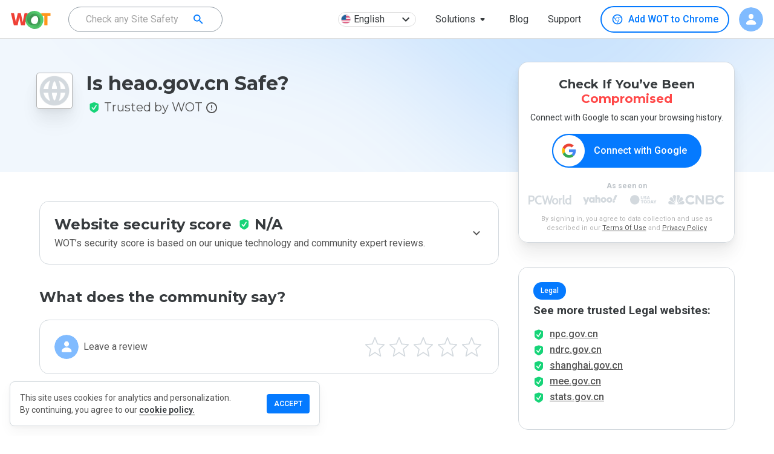

--- FILE ---
content_type: text/html; charset=utf-8
request_url: https://www.google.com/recaptcha/api2/anchor?ar=1&k=6Lcc1-krAAAAABhjg7Pe_RBytcJ83XMZ-RlIgf-i&co=aHR0cHM6Ly93d3cubXl3b3QuY29tOjQ0Mw..&hl=en&type=image&v=N67nZn4AqZkNcbeMu4prBgzg&theme=light&size=normal&badge=bottomright&anchor-ms=20000&execute-ms=30000&cb=uyg3w2ra33ik
body_size: 49366
content:
<!DOCTYPE HTML><html dir="ltr" lang="en"><head><meta http-equiv="Content-Type" content="text/html; charset=UTF-8">
<meta http-equiv="X-UA-Compatible" content="IE=edge">
<title>reCAPTCHA</title>
<style type="text/css">
/* cyrillic-ext */
@font-face {
  font-family: 'Roboto';
  font-style: normal;
  font-weight: 400;
  font-stretch: 100%;
  src: url(//fonts.gstatic.com/s/roboto/v48/KFO7CnqEu92Fr1ME7kSn66aGLdTylUAMa3GUBHMdazTgWw.woff2) format('woff2');
  unicode-range: U+0460-052F, U+1C80-1C8A, U+20B4, U+2DE0-2DFF, U+A640-A69F, U+FE2E-FE2F;
}
/* cyrillic */
@font-face {
  font-family: 'Roboto';
  font-style: normal;
  font-weight: 400;
  font-stretch: 100%;
  src: url(//fonts.gstatic.com/s/roboto/v48/KFO7CnqEu92Fr1ME7kSn66aGLdTylUAMa3iUBHMdazTgWw.woff2) format('woff2');
  unicode-range: U+0301, U+0400-045F, U+0490-0491, U+04B0-04B1, U+2116;
}
/* greek-ext */
@font-face {
  font-family: 'Roboto';
  font-style: normal;
  font-weight: 400;
  font-stretch: 100%;
  src: url(//fonts.gstatic.com/s/roboto/v48/KFO7CnqEu92Fr1ME7kSn66aGLdTylUAMa3CUBHMdazTgWw.woff2) format('woff2');
  unicode-range: U+1F00-1FFF;
}
/* greek */
@font-face {
  font-family: 'Roboto';
  font-style: normal;
  font-weight: 400;
  font-stretch: 100%;
  src: url(//fonts.gstatic.com/s/roboto/v48/KFO7CnqEu92Fr1ME7kSn66aGLdTylUAMa3-UBHMdazTgWw.woff2) format('woff2');
  unicode-range: U+0370-0377, U+037A-037F, U+0384-038A, U+038C, U+038E-03A1, U+03A3-03FF;
}
/* math */
@font-face {
  font-family: 'Roboto';
  font-style: normal;
  font-weight: 400;
  font-stretch: 100%;
  src: url(//fonts.gstatic.com/s/roboto/v48/KFO7CnqEu92Fr1ME7kSn66aGLdTylUAMawCUBHMdazTgWw.woff2) format('woff2');
  unicode-range: U+0302-0303, U+0305, U+0307-0308, U+0310, U+0312, U+0315, U+031A, U+0326-0327, U+032C, U+032F-0330, U+0332-0333, U+0338, U+033A, U+0346, U+034D, U+0391-03A1, U+03A3-03A9, U+03B1-03C9, U+03D1, U+03D5-03D6, U+03F0-03F1, U+03F4-03F5, U+2016-2017, U+2034-2038, U+203C, U+2040, U+2043, U+2047, U+2050, U+2057, U+205F, U+2070-2071, U+2074-208E, U+2090-209C, U+20D0-20DC, U+20E1, U+20E5-20EF, U+2100-2112, U+2114-2115, U+2117-2121, U+2123-214F, U+2190, U+2192, U+2194-21AE, U+21B0-21E5, U+21F1-21F2, U+21F4-2211, U+2213-2214, U+2216-22FF, U+2308-230B, U+2310, U+2319, U+231C-2321, U+2336-237A, U+237C, U+2395, U+239B-23B7, U+23D0, U+23DC-23E1, U+2474-2475, U+25AF, U+25B3, U+25B7, U+25BD, U+25C1, U+25CA, U+25CC, U+25FB, U+266D-266F, U+27C0-27FF, U+2900-2AFF, U+2B0E-2B11, U+2B30-2B4C, U+2BFE, U+3030, U+FF5B, U+FF5D, U+1D400-1D7FF, U+1EE00-1EEFF;
}
/* symbols */
@font-face {
  font-family: 'Roboto';
  font-style: normal;
  font-weight: 400;
  font-stretch: 100%;
  src: url(//fonts.gstatic.com/s/roboto/v48/KFO7CnqEu92Fr1ME7kSn66aGLdTylUAMaxKUBHMdazTgWw.woff2) format('woff2');
  unicode-range: U+0001-000C, U+000E-001F, U+007F-009F, U+20DD-20E0, U+20E2-20E4, U+2150-218F, U+2190, U+2192, U+2194-2199, U+21AF, U+21E6-21F0, U+21F3, U+2218-2219, U+2299, U+22C4-22C6, U+2300-243F, U+2440-244A, U+2460-24FF, U+25A0-27BF, U+2800-28FF, U+2921-2922, U+2981, U+29BF, U+29EB, U+2B00-2BFF, U+4DC0-4DFF, U+FFF9-FFFB, U+10140-1018E, U+10190-1019C, U+101A0, U+101D0-101FD, U+102E0-102FB, U+10E60-10E7E, U+1D2C0-1D2D3, U+1D2E0-1D37F, U+1F000-1F0FF, U+1F100-1F1AD, U+1F1E6-1F1FF, U+1F30D-1F30F, U+1F315, U+1F31C, U+1F31E, U+1F320-1F32C, U+1F336, U+1F378, U+1F37D, U+1F382, U+1F393-1F39F, U+1F3A7-1F3A8, U+1F3AC-1F3AF, U+1F3C2, U+1F3C4-1F3C6, U+1F3CA-1F3CE, U+1F3D4-1F3E0, U+1F3ED, U+1F3F1-1F3F3, U+1F3F5-1F3F7, U+1F408, U+1F415, U+1F41F, U+1F426, U+1F43F, U+1F441-1F442, U+1F444, U+1F446-1F449, U+1F44C-1F44E, U+1F453, U+1F46A, U+1F47D, U+1F4A3, U+1F4B0, U+1F4B3, U+1F4B9, U+1F4BB, U+1F4BF, U+1F4C8-1F4CB, U+1F4D6, U+1F4DA, U+1F4DF, U+1F4E3-1F4E6, U+1F4EA-1F4ED, U+1F4F7, U+1F4F9-1F4FB, U+1F4FD-1F4FE, U+1F503, U+1F507-1F50B, U+1F50D, U+1F512-1F513, U+1F53E-1F54A, U+1F54F-1F5FA, U+1F610, U+1F650-1F67F, U+1F687, U+1F68D, U+1F691, U+1F694, U+1F698, U+1F6AD, U+1F6B2, U+1F6B9-1F6BA, U+1F6BC, U+1F6C6-1F6CF, U+1F6D3-1F6D7, U+1F6E0-1F6EA, U+1F6F0-1F6F3, U+1F6F7-1F6FC, U+1F700-1F7FF, U+1F800-1F80B, U+1F810-1F847, U+1F850-1F859, U+1F860-1F887, U+1F890-1F8AD, U+1F8B0-1F8BB, U+1F8C0-1F8C1, U+1F900-1F90B, U+1F93B, U+1F946, U+1F984, U+1F996, U+1F9E9, U+1FA00-1FA6F, U+1FA70-1FA7C, U+1FA80-1FA89, U+1FA8F-1FAC6, U+1FACE-1FADC, U+1FADF-1FAE9, U+1FAF0-1FAF8, U+1FB00-1FBFF;
}
/* vietnamese */
@font-face {
  font-family: 'Roboto';
  font-style: normal;
  font-weight: 400;
  font-stretch: 100%;
  src: url(//fonts.gstatic.com/s/roboto/v48/KFO7CnqEu92Fr1ME7kSn66aGLdTylUAMa3OUBHMdazTgWw.woff2) format('woff2');
  unicode-range: U+0102-0103, U+0110-0111, U+0128-0129, U+0168-0169, U+01A0-01A1, U+01AF-01B0, U+0300-0301, U+0303-0304, U+0308-0309, U+0323, U+0329, U+1EA0-1EF9, U+20AB;
}
/* latin-ext */
@font-face {
  font-family: 'Roboto';
  font-style: normal;
  font-weight: 400;
  font-stretch: 100%;
  src: url(//fonts.gstatic.com/s/roboto/v48/KFO7CnqEu92Fr1ME7kSn66aGLdTylUAMa3KUBHMdazTgWw.woff2) format('woff2');
  unicode-range: U+0100-02BA, U+02BD-02C5, U+02C7-02CC, U+02CE-02D7, U+02DD-02FF, U+0304, U+0308, U+0329, U+1D00-1DBF, U+1E00-1E9F, U+1EF2-1EFF, U+2020, U+20A0-20AB, U+20AD-20C0, U+2113, U+2C60-2C7F, U+A720-A7FF;
}
/* latin */
@font-face {
  font-family: 'Roboto';
  font-style: normal;
  font-weight: 400;
  font-stretch: 100%;
  src: url(//fonts.gstatic.com/s/roboto/v48/KFO7CnqEu92Fr1ME7kSn66aGLdTylUAMa3yUBHMdazQ.woff2) format('woff2');
  unicode-range: U+0000-00FF, U+0131, U+0152-0153, U+02BB-02BC, U+02C6, U+02DA, U+02DC, U+0304, U+0308, U+0329, U+2000-206F, U+20AC, U+2122, U+2191, U+2193, U+2212, U+2215, U+FEFF, U+FFFD;
}
/* cyrillic-ext */
@font-face {
  font-family: 'Roboto';
  font-style: normal;
  font-weight: 500;
  font-stretch: 100%;
  src: url(//fonts.gstatic.com/s/roboto/v48/KFO7CnqEu92Fr1ME7kSn66aGLdTylUAMa3GUBHMdazTgWw.woff2) format('woff2');
  unicode-range: U+0460-052F, U+1C80-1C8A, U+20B4, U+2DE0-2DFF, U+A640-A69F, U+FE2E-FE2F;
}
/* cyrillic */
@font-face {
  font-family: 'Roboto';
  font-style: normal;
  font-weight: 500;
  font-stretch: 100%;
  src: url(//fonts.gstatic.com/s/roboto/v48/KFO7CnqEu92Fr1ME7kSn66aGLdTylUAMa3iUBHMdazTgWw.woff2) format('woff2');
  unicode-range: U+0301, U+0400-045F, U+0490-0491, U+04B0-04B1, U+2116;
}
/* greek-ext */
@font-face {
  font-family: 'Roboto';
  font-style: normal;
  font-weight: 500;
  font-stretch: 100%;
  src: url(//fonts.gstatic.com/s/roboto/v48/KFO7CnqEu92Fr1ME7kSn66aGLdTylUAMa3CUBHMdazTgWw.woff2) format('woff2');
  unicode-range: U+1F00-1FFF;
}
/* greek */
@font-face {
  font-family: 'Roboto';
  font-style: normal;
  font-weight: 500;
  font-stretch: 100%;
  src: url(//fonts.gstatic.com/s/roboto/v48/KFO7CnqEu92Fr1ME7kSn66aGLdTylUAMa3-UBHMdazTgWw.woff2) format('woff2');
  unicode-range: U+0370-0377, U+037A-037F, U+0384-038A, U+038C, U+038E-03A1, U+03A3-03FF;
}
/* math */
@font-face {
  font-family: 'Roboto';
  font-style: normal;
  font-weight: 500;
  font-stretch: 100%;
  src: url(//fonts.gstatic.com/s/roboto/v48/KFO7CnqEu92Fr1ME7kSn66aGLdTylUAMawCUBHMdazTgWw.woff2) format('woff2');
  unicode-range: U+0302-0303, U+0305, U+0307-0308, U+0310, U+0312, U+0315, U+031A, U+0326-0327, U+032C, U+032F-0330, U+0332-0333, U+0338, U+033A, U+0346, U+034D, U+0391-03A1, U+03A3-03A9, U+03B1-03C9, U+03D1, U+03D5-03D6, U+03F0-03F1, U+03F4-03F5, U+2016-2017, U+2034-2038, U+203C, U+2040, U+2043, U+2047, U+2050, U+2057, U+205F, U+2070-2071, U+2074-208E, U+2090-209C, U+20D0-20DC, U+20E1, U+20E5-20EF, U+2100-2112, U+2114-2115, U+2117-2121, U+2123-214F, U+2190, U+2192, U+2194-21AE, U+21B0-21E5, U+21F1-21F2, U+21F4-2211, U+2213-2214, U+2216-22FF, U+2308-230B, U+2310, U+2319, U+231C-2321, U+2336-237A, U+237C, U+2395, U+239B-23B7, U+23D0, U+23DC-23E1, U+2474-2475, U+25AF, U+25B3, U+25B7, U+25BD, U+25C1, U+25CA, U+25CC, U+25FB, U+266D-266F, U+27C0-27FF, U+2900-2AFF, U+2B0E-2B11, U+2B30-2B4C, U+2BFE, U+3030, U+FF5B, U+FF5D, U+1D400-1D7FF, U+1EE00-1EEFF;
}
/* symbols */
@font-face {
  font-family: 'Roboto';
  font-style: normal;
  font-weight: 500;
  font-stretch: 100%;
  src: url(//fonts.gstatic.com/s/roboto/v48/KFO7CnqEu92Fr1ME7kSn66aGLdTylUAMaxKUBHMdazTgWw.woff2) format('woff2');
  unicode-range: U+0001-000C, U+000E-001F, U+007F-009F, U+20DD-20E0, U+20E2-20E4, U+2150-218F, U+2190, U+2192, U+2194-2199, U+21AF, U+21E6-21F0, U+21F3, U+2218-2219, U+2299, U+22C4-22C6, U+2300-243F, U+2440-244A, U+2460-24FF, U+25A0-27BF, U+2800-28FF, U+2921-2922, U+2981, U+29BF, U+29EB, U+2B00-2BFF, U+4DC0-4DFF, U+FFF9-FFFB, U+10140-1018E, U+10190-1019C, U+101A0, U+101D0-101FD, U+102E0-102FB, U+10E60-10E7E, U+1D2C0-1D2D3, U+1D2E0-1D37F, U+1F000-1F0FF, U+1F100-1F1AD, U+1F1E6-1F1FF, U+1F30D-1F30F, U+1F315, U+1F31C, U+1F31E, U+1F320-1F32C, U+1F336, U+1F378, U+1F37D, U+1F382, U+1F393-1F39F, U+1F3A7-1F3A8, U+1F3AC-1F3AF, U+1F3C2, U+1F3C4-1F3C6, U+1F3CA-1F3CE, U+1F3D4-1F3E0, U+1F3ED, U+1F3F1-1F3F3, U+1F3F5-1F3F7, U+1F408, U+1F415, U+1F41F, U+1F426, U+1F43F, U+1F441-1F442, U+1F444, U+1F446-1F449, U+1F44C-1F44E, U+1F453, U+1F46A, U+1F47D, U+1F4A3, U+1F4B0, U+1F4B3, U+1F4B9, U+1F4BB, U+1F4BF, U+1F4C8-1F4CB, U+1F4D6, U+1F4DA, U+1F4DF, U+1F4E3-1F4E6, U+1F4EA-1F4ED, U+1F4F7, U+1F4F9-1F4FB, U+1F4FD-1F4FE, U+1F503, U+1F507-1F50B, U+1F50D, U+1F512-1F513, U+1F53E-1F54A, U+1F54F-1F5FA, U+1F610, U+1F650-1F67F, U+1F687, U+1F68D, U+1F691, U+1F694, U+1F698, U+1F6AD, U+1F6B2, U+1F6B9-1F6BA, U+1F6BC, U+1F6C6-1F6CF, U+1F6D3-1F6D7, U+1F6E0-1F6EA, U+1F6F0-1F6F3, U+1F6F7-1F6FC, U+1F700-1F7FF, U+1F800-1F80B, U+1F810-1F847, U+1F850-1F859, U+1F860-1F887, U+1F890-1F8AD, U+1F8B0-1F8BB, U+1F8C0-1F8C1, U+1F900-1F90B, U+1F93B, U+1F946, U+1F984, U+1F996, U+1F9E9, U+1FA00-1FA6F, U+1FA70-1FA7C, U+1FA80-1FA89, U+1FA8F-1FAC6, U+1FACE-1FADC, U+1FADF-1FAE9, U+1FAF0-1FAF8, U+1FB00-1FBFF;
}
/* vietnamese */
@font-face {
  font-family: 'Roboto';
  font-style: normal;
  font-weight: 500;
  font-stretch: 100%;
  src: url(//fonts.gstatic.com/s/roboto/v48/KFO7CnqEu92Fr1ME7kSn66aGLdTylUAMa3OUBHMdazTgWw.woff2) format('woff2');
  unicode-range: U+0102-0103, U+0110-0111, U+0128-0129, U+0168-0169, U+01A0-01A1, U+01AF-01B0, U+0300-0301, U+0303-0304, U+0308-0309, U+0323, U+0329, U+1EA0-1EF9, U+20AB;
}
/* latin-ext */
@font-face {
  font-family: 'Roboto';
  font-style: normal;
  font-weight: 500;
  font-stretch: 100%;
  src: url(//fonts.gstatic.com/s/roboto/v48/KFO7CnqEu92Fr1ME7kSn66aGLdTylUAMa3KUBHMdazTgWw.woff2) format('woff2');
  unicode-range: U+0100-02BA, U+02BD-02C5, U+02C7-02CC, U+02CE-02D7, U+02DD-02FF, U+0304, U+0308, U+0329, U+1D00-1DBF, U+1E00-1E9F, U+1EF2-1EFF, U+2020, U+20A0-20AB, U+20AD-20C0, U+2113, U+2C60-2C7F, U+A720-A7FF;
}
/* latin */
@font-face {
  font-family: 'Roboto';
  font-style: normal;
  font-weight: 500;
  font-stretch: 100%;
  src: url(//fonts.gstatic.com/s/roboto/v48/KFO7CnqEu92Fr1ME7kSn66aGLdTylUAMa3yUBHMdazQ.woff2) format('woff2');
  unicode-range: U+0000-00FF, U+0131, U+0152-0153, U+02BB-02BC, U+02C6, U+02DA, U+02DC, U+0304, U+0308, U+0329, U+2000-206F, U+20AC, U+2122, U+2191, U+2193, U+2212, U+2215, U+FEFF, U+FFFD;
}
/* cyrillic-ext */
@font-face {
  font-family: 'Roboto';
  font-style: normal;
  font-weight: 900;
  font-stretch: 100%;
  src: url(//fonts.gstatic.com/s/roboto/v48/KFO7CnqEu92Fr1ME7kSn66aGLdTylUAMa3GUBHMdazTgWw.woff2) format('woff2');
  unicode-range: U+0460-052F, U+1C80-1C8A, U+20B4, U+2DE0-2DFF, U+A640-A69F, U+FE2E-FE2F;
}
/* cyrillic */
@font-face {
  font-family: 'Roboto';
  font-style: normal;
  font-weight: 900;
  font-stretch: 100%;
  src: url(//fonts.gstatic.com/s/roboto/v48/KFO7CnqEu92Fr1ME7kSn66aGLdTylUAMa3iUBHMdazTgWw.woff2) format('woff2');
  unicode-range: U+0301, U+0400-045F, U+0490-0491, U+04B0-04B1, U+2116;
}
/* greek-ext */
@font-face {
  font-family: 'Roboto';
  font-style: normal;
  font-weight: 900;
  font-stretch: 100%;
  src: url(//fonts.gstatic.com/s/roboto/v48/KFO7CnqEu92Fr1ME7kSn66aGLdTylUAMa3CUBHMdazTgWw.woff2) format('woff2');
  unicode-range: U+1F00-1FFF;
}
/* greek */
@font-face {
  font-family: 'Roboto';
  font-style: normal;
  font-weight: 900;
  font-stretch: 100%;
  src: url(//fonts.gstatic.com/s/roboto/v48/KFO7CnqEu92Fr1ME7kSn66aGLdTylUAMa3-UBHMdazTgWw.woff2) format('woff2');
  unicode-range: U+0370-0377, U+037A-037F, U+0384-038A, U+038C, U+038E-03A1, U+03A3-03FF;
}
/* math */
@font-face {
  font-family: 'Roboto';
  font-style: normal;
  font-weight: 900;
  font-stretch: 100%;
  src: url(//fonts.gstatic.com/s/roboto/v48/KFO7CnqEu92Fr1ME7kSn66aGLdTylUAMawCUBHMdazTgWw.woff2) format('woff2');
  unicode-range: U+0302-0303, U+0305, U+0307-0308, U+0310, U+0312, U+0315, U+031A, U+0326-0327, U+032C, U+032F-0330, U+0332-0333, U+0338, U+033A, U+0346, U+034D, U+0391-03A1, U+03A3-03A9, U+03B1-03C9, U+03D1, U+03D5-03D6, U+03F0-03F1, U+03F4-03F5, U+2016-2017, U+2034-2038, U+203C, U+2040, U+2043, U+2047, U+2050, U+2057, U+205F, U+2070-2071, U+2074-208E, U+2090-209C, U+20D0-20DC, U+20E1, U+20E5-20EF, U+2100-2112, U+2114-2115, U+2117-2121, U+2123-214F, U+2190, U+2192, U+2194-21AE, U+21B0-21E5, U+21F1-21F2, U+21F4-2211, U+2213-2214, U+2216-22FF, U+2308-230B, U+2310, U+2319, U+231C-2321, U+2336-237A, U+237C, U+2395, U+239B-23B7, U+23D0, U+23DC-23E1, U+2474-2475, U+25AF, U+25B3, U+25B7, U+25BD, U+25C1, U+25CA, U+25CC, U+25FB, U+266D-266F, U+27C0-27FF, U+2900-2AFF, U+2B0E-2B11, U+2B30-2B4C, U+2BFE, U+3030, U+FF5B, U+FF5D, U+1D400-1D7FF, U+1EE00-1EEFF;
}
/* symbols */
@font-face {
  font-family: 'Roboto';
  font-style: normal;
  font-weight: 900;
  font-stretch: 100%;
  src: url(//fonts.gstatic.com/s/roboto/v48/KFO7CnqEu92Fr1ME7kSn66aGLdTylUAMaxKUBHMdazTgWw.woff2) format('woff2');
  unicode-range: U+0001-000C, U+000E-001F, U+007F-009F, U+20DD-20E0, U+20E2-20E4, U+2150-218F, U+2190, U+2192, U+2194-2199, U+21AF, U+21E6-21F0, U+21F3, U+2218-2219, U+2299, U+22C4-22C6, U+2300-243F, U+2440-244A, U+2460-24FF, U+25A0-27BF, U+2800-28FF, U+2921-2922, U+2981, U+29BF, U+29EB, U+2B00-2BFF, U+4DC0-4DFF, U+FFF9-FFFB, U+10140-1018E, U+10190-1019C, U+101A0, U+101D0-101FD, U+102E0-102FB, U+10E60-10E7E, U+1D2C0-1D2D3, U+1D2E0-1D37F, U+1F000-1F0FF, U+1F100-1F1AD, U+1F1E6-1F1FF, U+1F30D-1F30F, U+1F315, U+1F31C, U+1F31E, U+1F320-1F32C, U+1F336, U+1F378, U+1F37D, U+1F382, U+1F393-1F39F, U+1F3A7-1F3A8, U+1F3AC-1F3AF, U+1F3C2, U+1F3C4-1F3C6, U+1F3CA-1F3CE, U+1F3D4-1F3E0, U+1F3ED, U+1F3F1-1F3F3, U+1F3F5-1F3F7, U+1F408, U+1F415, U+1F41F, U+1F426, U+1F43F, U+1F441-1F442, U+1F444, U+1F446-1F449, U+1F44C-1F44E, U+1F453, U+1F46A, U+1F47D, U+1F4A3, U+1F4B0, U+1F4B3, U+1F4B9, U+1F4BB, U+1F4BF, U+1F4C8-1F4CB, U+1F4D6, U+1F4DA, U+1F4DF, U+1F4E3-1F4E6, U+1F4EA-1F4ED, U+1F4F7, U+1F4F9-1F4FB, U+1F4FD-1F4FE, U+1F503, U+1F507-1F50B, U+1F50D, U+1F512-1F513, U+1F53E-1F54A, U+1F54F-1F5FA, U+1F610, U+1F650-1F67F, U+1F687, U+1F68D, U+1F691, U+1F694, U+1F698, U+1F6AD, U+1F6B2, U+1F6B9-1F6BA, U+1F6BC, U+1F6C6-1F6CF, U+1F6D3-1F6D7, U+1F6E0-1F6EA, U+1F6F0-1F6F3, U+1F6F7-1F6FC, U+1F700-1F7FF, U+1F800-1F80B, U+1F810-1F847, U+1F850-1F859, U+1F860-1F887, U+1F890-1F8AD, U+1F8B0-1F8BB, U+1F8C0-1F8C1, U+1F900-1F90B, U+1F93B, U+1F946, U+1F984, U+1F996, U+1F9E9, U+1FA00-1FA6F, U+1FA70-1FA7C, U+1FA80-1FA89, U+1FA8F-1FAC6, U+1FACE-1FADC, U+1FADF-1FAE9, U+1FAF0-1FAF8, U+1FB00-1FBFF;
}
/* vietnamese */
@font-face {
  font-family: 'Roboto';
  font-style: normal;
  font-weight: 900;
  font-stretch: 100%;
  src: url(//fonts.gstatic.com/s/roboto/v48/KFO7CnqEu92Fr1ME7kSn66aGLdTylUAMa3OUBHMdazTgWw.woff2) format('woff2');
  unicode-range: U+0102-0103, U+0110-0111, U+0128-0129, U+0168-0169, U+01A0-01A1, U+01AF-01B0, U+0300-0301, U+0303-0304, U+0308-0309, U+0323, U+0329, U+1EA0-1EF9, U+20AB;
}
/* latin-ext */
@font-face {
  font-family: 'Roboto';
  font-style: normal;
  font-weight: 900;
  font-stretch: 100%;
  src: url(//fonts.gstatic.com/s/roboto/v48/KFO7CnqEu92Fr1ME7kSn66aGLdTylUAMa3KUBHMdazTgWw.woff2) format('woff2');
  unicode-range: U+0100-02BA, U+02BD-02C5, U+02C7-02CC, U+02CE-02D7, U+02DD-02FF, U+0304, U+0308, U+0329, U+1D00-1DBF, U+1E00-1E9F, U+1EF2-1EFF, U+2020, U+20A0-20AB, U+20AD-20C0, U+2113, U+2C60-2C7F, U+A720-A7FF;
}
/* latin */
@font-face {
  font-family: 'Roboto';
  font-style: normal;
  font-weight: 900;
  font-stretch: 100%;
  src: url(//fonts.gstatic.com/s/roboto/v48/KFO7CnqEu92Fr1ME7kSn66aGLdTylUAMa3yUBHMdazQ.woff2) format('woff2');
  unicode-range: U+0000-00FF, U+0131, U+0152-0153, U+02BB-02BC, U+02C6, U+02DA, U+02DC, U+0304, U+0308, U+0329, U+2000-206F, U+20AC, U+2122, U+2191, U+2193, U+2212, U+2215, U+FEFF, U+FFFD;
}

</style>
<link rel="stylesheet" type="text/css" href="https://www.gstatic.com/recaptcha/releases/N67nZn4AqZkNcbeMu4prBgzg/styles__ltr.css">
<script nonce="00tMvQIuNq1D1Hnd7OtBAA" type="text/javascript">window['__recaptcha_api'] = 'https://www.google.com/recaptcha/api2/';</script>
<script type="text/javascript" src="https://www.gstatic.com/recaptcha/releases/N67nZn4AqZkNcbeMu4prBgzg/recaptcha__en.js" nonce="00tMvQIuNq1D1Hnd7OtBAA">
      
    </script></head>
<body><div id="rc-anchor-alert" class="rc-anchor-alert"></div>
<input type="hidden" id="recaptcha-token" value="[base64]">
<script type="text/javascript" nonce="00tMvQIuNq1D1Hnd7OtBAA">
      recaptcha.anchor.Main.init("[\x22ainput\x22,[\x22bgdata\x22,\x22\x22,\[base64]/[base64]/MjU1Ong/[base64]/[base64]/[base64]/[base64]/[base64]/[base64]/[base64]/[base64]/[base64]/[base64]/[base64]/[base64]/[base64]/[base64]/[base64]\\u003d\x22,\[base64]\x22,\[base64]/CgVEOBcOIB2/CkVARw6jDuwjCuXctQsOOw7ESw7/Cgnd9OyzDiMK2w4cjHsKCw7TDmsO5SMOowoMGYRnCl0jDmRJXw6DCslVpT8KdFnbDnR9Lw4d7asKzNsKAKcKBen4cwr4Wwrdvw6Uew4p1w5HDsA05e307IsKrw4NMKsOwwq/DmcOgHcKIw6TDv3B8KcOyYMKcUWDCgQd6wpRNw4zClXpfRw9Sw4LCglQ8wr54N8OfKcOCITgBERR6wrTCln5nwr3Cs2PCq2XDmMKSTXnCvHtGE8O/[base64]/BRzCrcKSc3TDkB/CkMKyw7dlIsOiwrDCg8KDTMODBVXDhcKCwoMEwr/[base64]/[base64]/DgsKBwrPDhMKYScK/w6dQdzfCncOnYmsJwqrCm8Omw61Nw5Q/w57CiMKkWXQmd8O2BsO2w4nClsO/Y8K+w7c/[base64]/Dtn8vWcKEw7lrZmLDrTI4dsOmcsKrwr9Owotyw75Ow6bDisKbFMOHesKXwrXDiFnDvXsiw6zCjsKSI8KeYMO1e8OIT8OGBMKyWMO8AQFaf8OFCAR3Ohk1wrNGasOfw4rCocKyw4HChUrDl2/Dq8OtacObeHVsw5QwK2spCsOTwqBWP8Oqw7zDrsORIAB8UMKIwqfDoHx5wpjDgwHCvRN5w7RlSHg2w6HCrjJjQ2zCqSszw43CqW7Cr1UDw75GHsOTw4vDj0LDisKMw6hXwqnCjWJqw5N6Y8O2I8KsRsKcBS7Dpl1PAmYVHcOULBksw6nCsBzDgMO/w77CmsKAEjV1w49hw4t2JUwtw4DCnTDCtMKjb3XCuA3DkGfDg8KXQE8jKSsuw5bDh8KoP8Knwp7DjcKKdMKIIMOMfwHDrMO+EF/DoMKTfw0yw4NGUHM9w6pUw5MhOsOZw4pNw5DCksKJw4EVKhDCmmxVSmvDuHjCucKrw5TDl8KRKMOewrbCtgtVw5oQTsOdw4Etcl3CncOAU8K4wol8wpgBQS8/PcKiwprCncOzdsKRHMO7w7rDqzIIw6TClMKqG8K4DS7Ds0YgwpTDlcKUwoTDm8KEw6FKMcOXw6kzBcKUFnU3wqfDggsgbkkIABfDvkzDhBhiVinCkMORw51QXMKeCjxtw6VEUsOEwq9Qw6bCqgYwQMOawrVTecK9woklS09ow64swq4iwq/DrcKew4fDvWFew6Elw7LDqigZa8Olwq5fUsKRPGDChRzDhWwtV8KHa33CnSFKE8KbNcKrw7vChyLDhEYBwpIqwpl9w7xCw6fDoMOTw7HDlcOuajHDiQADeV59IjAnwopvwqkhwrNYw71DKCvCkCXCt8KxwqsTw4d8w6HCoGg1w6DCkAnDuMK/w7/CuHnDhx3ChMOSMwdrFcKRw4pFwr7Ck8OuwrEYwpxAw6cEasOWwq/DlMKgGV7CjsOBwo4Zw6/Dvwssw7jDu8K7JHcdUT/CvxV1TMOjSnzDtsKGworCjg/CrsOyw7bCu8KdwrArP8KkR8KWJcOHwozDh25DwrJjwo/CgkwWFMKPScKIezfCvXsoFcKCwrjDpMOvD3wgAx7Cj1XCsyXCpU4maMO6GcOdBHHCqFbCuhHDhSDDvsOSWcOkwq3ChcOFwqNWBBzDnsO2X8O1wrLDoMKBJMKEFhhLWFDDqsO8EcO0H2csw69fw7rDqy4Uw4DDicK3w60xw4srclQ1GyRswqlpwq/Cg1AZY8Oqw5jCjSItIizDugB6JsK1R8OxXBDDjcOYwr4SBsKLJApgw64hw7PDhsOaEzLDnmzDgsKRNWAJw6LCocKrw47DlcOOwr3Cq2MewqnCnRfChcOGBXR3GSQswqLCscOrw5bCqcK3w6MeVQhdfWUEw4DCnQ/DjwnClsOiw5HChcKgFCbCgUnClMOZwpnDjcKkwpF5CwHCm0kMOD3DrMO+GH3DgFDCq8ODw67Cpg09Xw5Ew5jDqlPClh5lCXVBwofDtgtdChxfBcOeZ8ONHFjDi8KEZcK4w5wNREJawpjCncOeCcKlDAMZOsKXwrHCoFLCvgkjwrjDlMKLwo/CrMO1wpvDr8KBwqd5w4TCuMKRJcK4wq/CuVR1wpYeDn/DvcK+wq7DpcK+AcKdZVTDg8KnDB/[base64]/CvcOcw7HCusK/fnALwo5kYcKwJhPDgsKdwqReRQc3wpvDomDDpncocsOiwp10w75QYsK4H8O1w5/DqRRrWQkNDnzDuQPCvmrCocKewqfDqcONRsKpP38XwojDlgV1AMKew7fDlUQQBhjCtSR5w75SDMKlWTTDvcKnJcKHRQNbVAsbHMOqKCzClcOww6IhEnUBwp7CohEewrbDrMOyczUPdkZew5Bfwq/[base64]/Cg0TDjcOCwpTCnsKkw6l1w6fDnMOeSXnDl8OUfMK1woVTwokDw7vClgUwwrY9wqDDk3ERw6XDosOpw7l2YnDCrl0iw4nCihrDkHrCqsKNDcKvaMK7wrvCu8KFwpXCssKgIcKZwr3DkcOsw6Jpw5AEcwYoXHI/U8ORfAnCu8K9cMKEw5Z8EytZwosUIMK/[base64]/CvcOgw4jDpn1pAi8MwrcYQTTDg8K8w4sYw4gnw5lAwrTDsMKWCyA7w4Mtw7jCtjvCmsOcKMOiUsO7wqfCm8KLbUcYwqARRXggA8KSw7nCogvDlsKcwoAhU8KgNBwjw4/DmV/DqijCu2fCjsO5wpNuSsOswpfCtcKvRsKCwoxvw5PCmmjDlsOnXcK2wrg2wrVITGE6w4PCkMO+YH1GwqRHw4zCuytlwq4MLhMIw6guw4XDh8OwA2IKGBfDt8OEw6BKRMKEw5fDu8O4AMOgfMOxF8OrNG/CtsKdwqzDtcOVMQoyZWLCuFVmwp3DpwvCs8O/[base64]/DjD0KSQTDrm5zcSFxCsOGWcOiw7gOwp15w6vDrBQEw5Qxwp7DnQPCsMKTwrvDlMK2J8OBw51+wrlMMXRnP8K7w6w9w5DCp8O9wqPCjnrDnsOnETYoEcKDNRxEBz5jdULDuD0zwqbCpDcFX8K+TMOrwp7ClW3CuzEwwok5EsO1TSxYwohSJX/DhcKvw4VJwpVedUHDrVclf8KTw41yX8OpOE/Dr8KEwrvDrnnDlcOCwpwPw4pyQ8K6ScONw7zCqMK7dATCqsOuw6PCscORKB7Co3vDuQtjw6MawoDDncKjcFPDvG7CscOrIjjCpsKJwopYNcO+w5cmw4c8GQ8DU8K7A1/ClMKjw4xVw7PCpsKkw58iLRbCgHXCvRRpw7w4wqo7FTwmw4N6aTTDkg1Qw4zDusK/[base64]/DmFNoMsKAYDfCglshwrbChEANw7V7EcKZZ0rCgQHDrMKBTC7CgRQIw7hRS8KaOcKxVHY2XWLCmG/[base64]/ChsOcw79/wphNwrQSXx7Ds2fCqCsDw4HCh8Otd8O4AHs6wpQ9wq3CqsOrwp7Dm8Kewr/DgMOrwrApw5FjB3YwwpAWNMOCw5DCp1N+EkhRUMO+wpzCmsO/bFLCq0jDsFw9KsOQw6XCj8KOwpXCvxw9wprCssKffcKmw7ZEODPChsK7dVg7wq7DjRfDgWEKw4F2Wm8HcTrDgXPCjcO/WynDm8OKwpQkScKbw73Dg8KhwoHCi8KRwqzDlmTDnQHCpMOWbn/DtsOeQj/CocOnworCqD7Dn8KtPn7CssOKJcOHwoLCni7ClVsdw6ZeHUrCqsKYNsKoWcKsV8OZVMKNwrkCYWTCggLDmMKnG8KTw7jDjFPCiWo9w5LCssOcwoHCi8KqPyvCjsOlw6IcIhjCjcKvLVlrUVPDg8KRTDYPaMKWFcKhSsKBw77Ci8OybsOzX8KNwpk4eV7CusOdwr/CqcOaw48mwrTCgxB6B8O3MTLChsOFdwh6wo5Bwp1vAsOqw6MIw5VqwqHCuBrDiMKxV8KDwrd3woM+wrnCjBlzw4PDtnLDgsOJw6l5bCpbwrrDjX90w7N4RMOBw4bCq3tPw7LDq8KtGMKgVyLClyrDuVFUwodow5VhCMOYRWF0wqHCp8KPwpzDr8OOwo/DmMObIMO2aMKYw6bCvsKewpjDksK6JsOBwoISwoFvcsOUw7jCrsO+w6XDm8KHw4TCkRVywo7CmWBWLgrCrTPDsx8vw7nCuMOzRMKMwovDgMOOwokRBEDDkC3Cv8KSw7DDvjsfw6MbAcOtw6jCj8KHw4DCi8KqJMOTH8KYw43DjcOvw5TDnwXCsh8Dw5/[base64]/Dm8KjQMOjT0HDn2w7eMKFwqnDhxTDkMKzFH8ew5gGw5Ycw6VTCwJMwrJgw4vCl19cBsKSYMKJwq0YaktmXFPCiD96wq7DkmjCncOSU2rCscOMcsKmwo/DgMO5E8KPCsOBPyLCg8OTGXFmw5gwAcK4NMO8w5nDg38xaEvDrQ54w4dcwrVaVA81CsKVT8KEwp9Yw5Qgw4h/LcKJwrE/[base64]/DpcKrw5zDgMKLwoRuwprChg41wqHDlcK2G8Oww58/TMKYGx/CpSPCjsKUw7DDv10HScKow7smNy0kZHrDgcO0b3PChsOwwr15w6ktXk/CkjAXwrfDlsK+w4jCucKqw71jAiYjaG94SRjCt8KrBWxQwo/CmFjCqzwjwolIw6IJwrfDr8KtwoELw6zDg8KYw7/DizjDshDDqBtkwq9rHWzCv8OPw4jCnMKmw4bCnsOaRcKgcsOHw7LCvkfCtsKowp1OwofCo3pdwoDDh8K/Hh0rwqLDuTXDk13CscOFwo3CmTwtwplYwpTCu8O3HMOJYsONRSNcCyVEdMKkwo9Dw78rYRMRcMOzBUciGyzDsj9Sd8OmEx46WsO5BF3CpF3Cg1MQw45Zw7TCg8K9w5Zew7vDgwMNJD8/wojCn8Oaw7XCumXDqyHDicOwwoVuw4jCtABDwozCsiHDkMO5w5rDmxtfwr8Jw44kw6DDsnrDnFDDvWPCtcKxEx3DjcKbwqPDrkgKwoEgPsKiwplQIsKKZ8Odw7jChsOjKzXDmMK6w5pRw4NBw5vCjA9efX/Dr8Oqw7XCg0pSSMOOwobDjcKbeTrDucOpw7NmTcOzw4Q6FcK5w4hqAcKwVS3Cs8K8PcOMbX3DiV5Lwr4BaH/CvMKkwoHDkcOTwpPDt8ONQ0t1wqjDgsKzwoEbRWfDhsOES2HDpsOwQ2/Do8O8w5FXacOfM8OXwo4PcSzDkcKVwrHCpSbCqcKnwonDuSvDksONwrsFDgRnEkh1woDDtcOnODTDvh81bMOAw4lpw7wWwqh/BHLCl8OIPmjCssKBbcOIw6jDsj9tw6DCoiVuwrhuwpnDvAnDjsOswoBbFsKoworDs8OKw6zCscK+wph6OhvDvDtRdcOow6vCnMKnw7bDqsKfw7bClMKoCMO6XUfCnMKqwqcQVGMvBMOtIyzCgMOawozDmMOtX8KLw6jDvmfCkcKgwpXDsnF0w7/CgMO8HMOTE8OIQiZ7FsKzMyJxMHrCtGpsw6hZIBwhEMO3w4PDnVnDpFzDmsONOcONQMOOwobCtMK/[base64]/Dr8Odwo7DlsKkLcKLDis7T0J/fcOjwpZtw5MpwockwoHCgRIgYQ1yLcOYMsKvUQ/CscOyZz1Jw4vDpcKUwpzCnFTChmLCmMK3w4jCocKHw64vw47DtMORw4/CgDxpMMKLw7LDssK7w7wTZsO5w7/CnMOewow6CcOjAQHCiFs9wqjCm8KFf3XDuTxLw4BHeypaQWbCjsOcby0Rw7pvwp0mMzlSY2lqw4jDssOewpJ/wpcHI2oaX8KtAwx+EcKdwoXCg8KFG8O1e8Ktw7/CksKQDMOuNMKbw4szwpQwwpPChsKrw7xhwpF5w63DusKcLsKyfsKeXRTCk8K4w4YUIHHChMO1GHXDgTjDoGzCvS4IcDXDtjfDg3RjI0ZoFsOjasOZw4osGXDCuScbEMKgUmZFw6E7w4rDusK6BsK/wrbCsMKvw7Zlw4BmI8KBD0PDu8OMZ8OVw7HDrTfCu8OQwpM9VcOxNTjCrsOjOGpQCcO0w7jCqSzDn8OGOG8nwr/[base64]/[base64]/DuTPCpsKgwrVfwpETwpkSM8K2wqN0w5lBMRTCicOiwp/ChsO6woXDu8OgwqzCg0TCj8Ktw4d8w4ksw6zDvFHCrjvCpHkAQ8OUw6FFw43CjT3DjWLCkT0AN2jCjlnDi1gOw4o8d2vCmsOXw53DmcORwrprAsOODcOIMsOfe8KXwps8w5IVJcOVw5gnwoTDsVo4MMOEQMOMCcKvAD/Cv8KxOz3CvcKtwp7Cg3HCiFESesOAwpXCqyIzVCxwwqPCk8O8wqUmwo8yw6zCmzIYw5PDg8KmwoIjR0fDiMKmfkZVEVbDncKzw7MKw4UuH8OTfUbCgl8AaMKlw7/CjRNWMF8kwrDClh9WwpY1wqDCsVnDmn1LEsKbWHLCncKpw7MbYyPCvBvCvC9GwpXCpcKJUcOnw5xiw7jCpsKqGjAMPMONwqzClsO/bcOIaSDCik0nR8Odw7LCugEcw7YKwrceBGjDg8OFBQDDo0VeQcOTw4wgY0rCqXfDgcK3w4HDgx7CrcOxw7dMwq7DllZgCWpTHXtsw4ETw6LCnTjCtznDtwpAw5ZlJEIxJATDucOUL8K2w4IjEApyTQjDg8K/QEJhdk8xUcOyVsKIDgl0RhXCr8OEScKrbEB6e1BWQTUJwrLDiBMhDMKxw7LCpCfCmy1/w4Aewo0tPEtGw4zCn1/CngvDgsO+w6AEwppLZ8O/w4p2w6LCu8KiZ0zCg8KsEcO7GcKCwrPDvMKtw4fDnDLDrwhWUh3CgHpYJGTCuMOew60zwonCicKkwpDDnCoMwrcIE1HDrygDwobDpDnClU9+wrjDmG3DkAHDgMKfw7IDGcOcOcKLw43DjsKRckQLw53DtMORCRQMVcOaZQvDpSMLw7TCu0dSfsOzwr9cDz/Dvnp1w7PDkcOLwooZwrdJwq/[base64]/DhcKowoMECTgrw5guAMOWasK7LsOZw5FYwq3DqcKew6dDCMO5w7rDmR98wp7DlcO2SsKWwpM0a8OmRcK5KcOPRcONw6vDjVbDrMKCNMKkVwLDqxrDmE10wqJ5w4fCrn3Cpm/CqMKOUsO0SijDpcOkBcKfUsOVay/CkMOowqHDkVhOIcOkEcK+w6LDjTzDjMOfwqrCj8KbZsKnw6HCkMOXw4XDoz4zGMKXUcOnJQYRScOxciLDnxbCkMKEWsK1f8Kqw6DCksK7fyzCvsOiwqHCjRNvw5vCiGQgZcOlRyBhwpPDnQrDosKnw4rCp8Olw6MbK8OGw6DCrMKmE8O/wr4HwoPDisK2wrPChMK1Oko/wqJAbGzDhnzCoHDCkBjDlEbDk8OwTw4Fw5TCh17DvXwERwzCvcOmOMKnwoPCusK5GMO1w5vDucOXw7hhdAkaaVYUaQkpw7HDv8Oxwp/[base64]/[base64]/CgMOresODw7R/OMKuTW/[base64]/w5AbA8OXwpXDsWwrFEQgw6lwIwVBwpzDm0ltw5F6w4N7wpopCMOqZiluwovDgm/CuMO5worCg8Ogwot0ASTCnkYmwrHCmsOVwpYzwqoewonDhHrDhknCiMKkVcK6wpMzSzBNVMOWTcKpaCBJflBYfcKTJcOhVcKPw4hYDh1GwobCqcOFTsOXBcOBwo/CsMK7w5zCpEnDjVYGdMO6R8KqPsO+VcOWB8Kdw78nwplQwpvDsMOBSxFKVcKJw5rDo3DDiH1ZFcK1OhEtE0HDo0sXWWfDuznDvMOiw7zCpXs7wqTCi0MHQnJyXMOowpIVwpFbw6V+E2jCsQY6wplfI23CrQ/DrjnDhMOvw4bCs3FsDcOGwr/DisObLX4UT3JcwowhY8OWw5/CpEVTw5AmbTw8w4B/w4zCqwQEchdVw7tObcORH8KHwpjCncKQw7llw6jCnw3Du8OKwqMbO8K3wrd1w759BVJTw7Q5bMKjPRnDtsOiNcOPcsKpA8KAOMOwFxPCosOiDMOtw7knYiwowpPDhGDDuCfDh8OjGTjDszwEwolgG8K4wrgOw7V9Q8KnB8OlFwQkNAMnw681w4LDpi/DgEc8w6rCmcOIdDETfsOGwpfCj3AZw4onXsO1w6rCmMKTw5DCjEbCkU1oeV4rdMKuBcKgTsOCcsOMwo1Ow7hLw5o5ccOPw6F6CsOiTkZ8XsODwpQUwrLCtQc2FwNuw4xxwpnCrDNIwr3CoMObbg9DAsK/RFvCuTHCoMKMUcOYIkvDrTLCl8KXR8KWwq5IwoPDvsOSK1LCgcOdUWZNwpVfXTTDkUXDhQTDtE7Ct3VFw6A5w512wpBkw5Qcw7XDh8OQHMKVeMKJwq/[base64]/DlsKRw75hw6Rdw4/DhXEECU7Ct8ObZsOVwrFEwpvDmlDCqkEtwqVpw7rCgGDCngRnUsOtHVrClsK1PzLCpiQsA8OYworDl8OrAMKgGE89w5MMIMO5w5nCg8Klw5DCu8KDZSgjwojCig9wK8OOwpXCkyYwDw/Dv8K8wo4Iw6PDh1tnHsOuwrHCvQXDsxB+wrjDnsK8w63Cv8O6wrhFQ8KgJQMQXMKfaHdHK0NMw4XDsXtSwq1IwqVww4/Dmg1KwrHCphRtwrwswpp/Yn/CkMKzwog0w6JmMQdwwr9Mw53CucKXFS5JDkjDr1DCj8KRw6XClCcCwpk4w6PDiWrDh8KUworCsUZGw69/w48xesKNwqvDkibCrWVwYSBmwpXDvWfDhQHCsxwowrDClzPDrGA/w68Rw5/Doh/CnsKMXsKlwq7DucOEw4YTEjBXw7IzNsK9wpbCnW/CpMKpw4wWwrXCm8Knw47CpgdDwozDiH9cM8ONFTBywqfDgcOGw6XDjxR8fsO+BsOhw65RXsOvG1hkwoUIScOAw4RRw7IDw5vCs117w5HCg8Kiw5zCucOXNAUMP8OqCTHDi2/Cni1Ywr3DucKHwobDvzPDoMOkel7DgMKMwo3CjMOYVgvCsn/[base64]/DicOYYBTDg8OVw7MLf8Kuwr7DpsKfEiArcFbCmmgCwrgOJsK0BMOFwrtqwq4Tw7rCqsOtLcKqw5BGwqPCv8O/w4kKw6vClF3DtMOgLXlTwrTCp2M8JsO5RcO2woHDrsODw7vDsU/CksKiQGwew6LDsAbCgknDnE7DmcKZwpw1w5fCk8OtwotzZDN1I8O/E1EJwoPDthZdVQsgQcOkX8KtwqfDsjEWwozDtQ9Xw7/[base64]/w7TCsMKaw5UBa1zDpAPDtFHCvcKTCcKHwoUzwrvDlcOaJQvDsVXCg2/CiHnCgMOmesOPeMK7U3PDh8K/w5fCqcOPSMOuw5nDu8Ogd8K9G8KzY8Oiw59FVMOqRMOnwqrCs8K8wrthwrNCw7wswoY4wq/DgsKHw4bDlsKfBAtzPD1LM0dKwqIWw4PDjcOsw7vCnR/CrMO3M206wpRpL0c+wpttS0nDmg7CryE5wrd5w7sowqR1w5k5wq/[base64]/CoizCvzDDqGE9K8KzegnCk8O1wo9sw4ATYMKAw7LDvzfDt8O6G0vCrnMdCcK+LsKFOGPCiRDCsmfDpXRtcsKywpPDoD4KMDNPBBZ9AWBww64gBCrDoA/Ds8KJw4jCsloyVVrDm0QqCk/CtcOEw7kCWcK8SFwywpdOSFpUw6nDtsOjw4zCiw0MwoJeeh8Cwpw8w6PCgSABwplQE8Kbwq/CgsOVw4g/w79pLsOlwqbCpMKEM8OfwpDDniHDhRbCscOHwpLDhjc1MRJKwrjDkDzCscKVDi/[base64]/Cm3gLSMKRNMOQOMODUiNJw5MjJz3DkyDCk8OMKcKqw7fCtzt1wrhOKsKMMsKwwqN/[base64]/DqcKtw4cbw6XDi8OlVMOUO8KHaMKQZsOgwpIKU8OCB2k5JsKDw6nCu8OfwqTCoMKfw4bCtMO1MXxMMWfCisO3Jk5IRR08eQFfw5XCn8ORHwTChcOePW/CqlpKwpcFw6bCq8K8wqVLBsOhwqUrdzLCrMO9wpB1Ih3CnFpww7/CksOrw7HCpjXDjF7DisKXwpERw4ETckc0w4vCvBXCgMOqwr1qw6fCj8O3SsOKwqhTwq5lwrvDsSHDl8OOa1jDiMKKwpHDjsOuYMO1w694wqwQTHM9Kgx6HGHDrnl8wo4Qw7PDjcKow4fDvsOlNMKxwr4nQsKbdsOiw6jCn2wxGRTCuHrDgh3DrsKxw4jDoMK/wrdhwpgNYTLDiiLCgEnCthXDucOjw6FTFcOrwpRsOMOSL8OlXMKCw6zDuMOkwplIwrNIw57DtjQww41/[base64]/KMKtw54OGsKMFCp7w5Zce8ORMigaw7A1wrwww7FxQ2FZTTXCusOjVF3DliN3w4XClsK2wqvDmVPDqULChsKiwpw/w4LDmzZOKcOJw4oNw7DCvhPDlifDqMOtw4vChhfDisOCwp3DvzPDhsOpwq7DjcK3wrzDrAIRXsOLw7cPw4PCu8O6dkDCgMOpdlTDng/Dhx4GwrjDhkDDtWzDn8K+F0/CqsKbw5l0VMK5OygVESTDsGE2woF7KBrDmU7DhMOnw6QPwrJmw75BMMOmwqtpLcKnwr4mczYBw7HDtcOkJcOtUjo5woRVRsKWwrZFEgtuw7fDgMO7w4QbSmfCvMO3MsOzwr/Co8Khw5TDkyHCqMKWBArDslTCm0TDpWBsOMKHw4bDuhrCoSQpeyLCrQMVw7rCvMOjZWRkw5VHwrdrwrDCvsOOw58/wpAUwrzDsMO4K8OeX8KbB8OqwpnCjsKpwr8kRMOcRSRZw5nCqcKMQQRwIVQ4fGJNw5HCpncSMCsEH2LDujzDuBPCslEzwo7Dvz80w7TDki7Cp8OQwqIrbA4mPsK9JEnCpsK5wosyOA/[base64]/DuMKUQSxbR8KJJRBrwqYNw6/[base64]/DnEzDuHUYwrXCoBPCj1ANXE/CkktKw4LDlsO6w7/DuyoPwovDusKRw4fCvAlMMMKhw7wWwoBsEsKcAzjDtsKoOcOmAgHCosKXwqZVwoRfHMOawrXChzdxw5LDq8KTc3nCkzcVw7Fgw5PDrsOFw7g+wqvCgH41wpgfw588MVfDk8OFGsO1DMOxMMKeJ8K8In9cMwJRZ1rDucOkw7LCqFVswpJYwpjDkMO/esOiwrHCgStFwrFfUGfDogLDiB8Xw7kqNBzDpiIOwrVCw7hIHsKZZXwKw5YsYcOwMEUgw5NPw6rCkRM5w7BKw7ptw4nDmCtNDR5yAsKqTMK+A8KwenICXMOhw7DCgcOyw4EYO8OqPMK1w7zDgcOtDMO/w4zDjjtZIsKEcUg5WsKlwqgqZH7DksOywqJebUlLwrNoV8Oaw4xsWMOuwrvDmD8oa3syw5cbwrEUEE8fScOacsK2ex7Do8OkwpbCsAJzK8KLcgMsw4rDncKTAcO8XcKcwqgrw7PCrxEDwrAPfE3DpGIBw592OGXCtMKieT5iYHXDsMO4b37CgyLCvjN6WwRTwp7DpH/DqXBOwrHDtk8qwrUow6I3CMOIw7tgAWrDjMKEw69cGgUvHMOtw7bCpEMmbwjDmAPDtcOlwqV/wqPDvgvDgMKUQMOBwo7DgcO/[base64]/DlTbDmGQDwoIuRnVKw47CksOrZDzDqcONw5LCn20qw4g5w4fDgj/CvMKOCMOAw7LDncKAw5bCknvDg8OJw6FuAHDDqMKBwp3DjilQw45rPB3Dgj9aa8OIw4rDnVxdw6JZKU7DscKtWEpFQEstw5LCvMOle0HDuC99wpAFw7vCkMOFHcKMN8K/wrtaw7JrMMKFwqnClcKKSQ/Cqn3DhxEkwo7CoD9IOcKIUwp4FmBpwofCkcKFJ2xSeDfCiMKpwopfw7rChsOtcsKTXcO3w7rClF4aF2PDt3s2wo4KwoHDlsK3dWldwqLDgBRNwqLCi8K9IcOjW8OefzV9w6/[base64]/wq3DmsOJOsKew43Drl8WNsOASHDDvV1uXsKLBMOvw7Zycll5wq4pwqbCv8OqGX/DmMONNsOBX8ONw57CsnFCUcOlw6kxAHzCggHCjgjCqcKVwqVcK1rCmMKdw6/DqQRpIcOFw7vDqsKFG0jDi8OMwpANGnMkw4AWw6vCmMO9FMOLw5zCs8KCw7E/[base64]/MMO3WcO2w7VHwqRlw6/DlsK8FcOOwopBNR0NScKHwrhiCQoLaR4iwprDvsOTCcOuMMOHFxHCmiLCvMOGIsKLNmFGw7TDqcKuTsOewp0vHcKtO0jCnMKaw4XDj03CpjBXw4fCrMOSwqEkcg5NM8K7fhHCliDDh0MTw43CkMOxw6zDhS7DgQJneRVpTsKjwo8DJ8Kcwr5Hwo0OMcKJw4/ClcO5w5gYwpLCuipIVRPClcOhw6pnf8KZwqXDlMK9w7rCuy4Rwo87XDsTH38yw7spwrV1w7sFIMKNOcK7w4DDjWMaFMOvw6fCiMKkAnIKw4XCoQzCt1PDnhHCv8OMWgZFC8OPRMOwwpp5w5fCr03Cp8O9w5/Ck8OXwogufldFf8ORSyPCncOALCwmw7c9woXDt8O/w53CkcOCwoPCnxB/w4nCnsKWwokYwpHDpQZqwpfCt8Kzw5J8w4UMKcK5H8OGw4nDqlt/XwwlwpLDusKRwoTCq0/DmFTDoG7ClGHCnDDDp38cwp9WZRfCk8Kqw7rDlMKIwrtqMjPCs8K+wozDs2ltecKuw5/CkGNFwodNWmEgwqAMHkTDvCMbw4QED2hdwoDDhkEVwpIYFcKTSUfDkFPCm8KOw4/DnsKiKMKRwpU1w6LCmMKzwp0lMsO+wrPDm8KyOcKbI0PDrcOJA17DqEhgN8KswpnChMOZT8KkQ8Knwr3Ck2zDoBLDtDrCpxPCnMODbgkNw4tMw7zDo8K9eGLDpX/CiCovw7vDqsOOMsKYwoYVw4JkwpDCucKPV8OiJm3CicOew7LCgQTDtnDDu8Oxw7Z2KMKfeFM3E8KUBMKBC8KtAnQiNMKawrUGK0DCoMKpRMOIw5EOw7U8bXthw6dpwpTDmcKQU8KNw5o4w77DoMOjwqHCj0N1esO0w7TDtHPDjcKaw583wpUuwp/Dl8KEw6PCsTlnw61DwoBTw4PDvj3Dn35MSXhYN8OTwqIHWcOWw7LDikDDvMOKw6sUOMOnTnXCtsKpGR8xYw8wwoNVwoFfT2TDrcKsUE/Dr8KmDHsjwp9HVMOAw4LCph7Cm3PCsRLDr8KSwpvDucK4VcOFEj7Dk0xIwphoYsOYwr4ow6QVVcOyPR/Do8OMccKGw7PDvMKWXEM9C8KEwrbChE9WworDjWPCtsOwMsOwPyHDvSPDlQzCr8OgKFPCrCwmwpFxK19JOMKew5Q5GMKCwq/Do3TCqSPCrsO2w5TCpGh7w7vDkF9KJ8OGwprDkB/Cu3N/[base64]/CnG9eZsOlLwJQGMOEw7lQw6EZwoLClsOFMCtgw6fChSnDrsKucCZfw5bCsSDCr8ODwpfDnWfCrTAWHUnDvwo8OsKxwqHCrxzDqcOhBRfCtQRFFEpdUMO+QHnCosObwrtAwr0Mw414FcKiwobDicOvwoXDtUbCgEY/P8KKA8OOEyLCqsOtZCoHOsOsUUV9Ey7DpMO4wp3Dj1vDqcKlw60Aw543wrIKw5c6QnTDlcOdHcKwTsO0IsKEWcK6w7kOw4JdVxMpVAgUw4nDj2nDoE9xwofCicObQi1aOyXDm8KzNRJ2G8OlNCfCh8KPHUAjwp9rwpvCs8OvYGvCjx/DocKdwprCgsKMHz3CnFbDo0/CqcO8BnbDkgMhDh3CrTgawo3Cu8OORTvCuCUIwozCp8K+w4HCtcK4aFhGVDM2PsOcwrV5B8KpQl5cwqEuw6rCh2/DlsO6w4tZTlx8wqhFw6Z9w6zDlzLCucOfw7Yewqpyw47CjDwDMlDDtnvCii4hZA00acOxwrtuccOawqXCl8KQS8OgwqnCoMKpSi14QSLDtcOIwrILRTLConU2GH8dPsKAUSTCgcK2wqkFXhoYZjHDm8KLNsKqJMKPwrbDt8O2IFrDu2/[base64]/CkF7CqMKWVSvCihfCnAHCsV/[base64]/DsMK6PMKLw6HCpcOtwrDCr0bCs1tIU0HCjiopw40uw5TCjQjDusK6w7/Dsz0BFcKBw7nDisKyCMOqwqQXw47DiMONw7LCl8O/wqnDsMOzBRohGAEBw7MyDcOkIMKzdgtHRmFTw4fChMOLwrh8wpLDjxUOwqM0wojCkg/CuCJMwpTCmiXCoMK5QAcCZV7DoMOuasKiwoRgKsKFwq3CsRfClMKpHsOaIz7Dl1UywpXCuSnCmDgzZ8OKwq/DtxrCo8OyPsKdUXweb8Kyw6YxWA3ChiHCjH9hIsOgTcOqwovDgyXDt8OZWT7DmDTCnm0SeMKnwqLCtgjCmzjCjlLDnW3DjW7CkzhdBTfCo8KYDcO7wqnDiMO9VQ4ewq/[base64]/w4PClcOKw40dIk/Dp8OVw5HCvEnCj8KHw7/CgcKXwpk+WMORSMKpT8OiXcKywqcwb8OWVwZ/w4LCgDljw4lJw4fDmUHDisOPZcO8IBXDksKZw6LDkQF7wrYZNkMHw4hCBsKNBcOAw51gLg5jwppwOQbCu3tja8KGbDwpVsKdw7/CsQhpP8KjWMKhY8O7JBfCsVfDlcO0woXCmMKTwr/Di8OXccKtwpgbUMKtw7grwqnCqjxIwoFCw7TCljfDih1yRMOsDsKXSQFAw5AfasKOT8O+KBgoAyvDm17DkFrCtUjDjsOTaMOXwrPDnQ19woUeQsKOFhLCoMOWw5FvZVRkw68Xw55ES8O1wo00Gm/[base64]/wq4McXHCvcOELcO5wppzw4sewpc8w5kOwrgqw6rDuXnCj2Y8PMOdBz8UfcOUDcOOJRDCkx4NICl1Kh05J8KWwpVmw7MGwpHDkcOBP8O4BMOiw4rCr8O/XnLDlcKPw6/[base64]/CgAvClFLDvg93w5vCinHCoMK2wqXDvBjDkcKrwrMFw4lxw4Ndw5o4J3jCgh3DiiMYw6nCvCJWO8O6w6Ycw49lVcK2w4DCscObK8KFwrzDuR/CtmPChTTDtsKyKycOwqxoYV46wqHDsFYDBxnCt8KzF8KxF2TDkMO/bcOSfMK5HFvDnTfCjMOYfkkKesOPKcK1wqbDt33Dn2gfwqjDoMKDecK7w7HCskTDm8Ojw4jDoMOaDsKvwrHDozRAw7NIMcKhw6HDv1VUflvDog0Tw6/CrMKmIsODw7PDncKJS8Kpw7trccOwbsKnN8KIJHQiwr0/wqxGwqRtwp/DhEhUwrALYX7CihYfwpvDn8OWORgRfV0qRjDDpMO4wrTDoShvwrQlPxUqPE99wqwGdFIzJEgFE2HCjTNAw5fCsy7CvMK9w6rComRuFkUiwpbDt3vCpsOXw7tCw6McwqHDkMKWwr0EVgbCu8K+wo0/wrpYwqXCvcKew4vDhHIULz50w7R2FXIfRSPDucKTwoxWTHVmLFMtwoHDikDCuVjDgW3CvznDhcOqRjAbwpbDrw9lwqLCt8KZESXDpcOwdsKtw5E3RcKzw5lYOAXDnWvDnWXDqFdYwrQhw7YlRMOxw7wfwoxvERpZw7DCszfDmFMiw6JgWAHCm8KNTCsGwr0keMOUV8K/[base64]/DmBLCp8K7NjnChsOWw4fDkWbDkcOLwprCrDdww7rCrsOAEyF9wpQWw60kEzHDoQZTGsObwrw+wpbDsw5zwqhYeMOqeMKqwqTDksKiwobCtyR5wpoMwofCpMO6w4HDuDvCjcK7S8KVw7vDvCRUPhAMDBrDlMKOw5hWwp1Swr8ob8KmfcKbw5XCuy3ClC43w55tCm/Dg8KCwoZ4VmEqO8KpwopLSsO/HhJ4w5AWwpMgBwjCrMO0w6zCm8OMJgRpw57DjsKPwpPDuFLDs1bDpm3CmcO2w5Iew4AAw7XDozTCmjwlwp8UdyLDtMKQPwLDkMK1MyXCncOhfMK6XT/[base64]/DlhzDncOxw6/DkMOdEcOywrjCusKRwpHCszs9wpsyccOJw7RdwqJew7vCqMOxDBfCslTCmnZFwpQWTMO3wr7DisKFUMOZw77CgcKYw4FvERrDjsK+w4rCl8OSYmvDvVx9wpDDsyw4w6bDln/CoGlvcEB1e8ORJHp+cWTDmE3Cj8OVwr/CjcOQK07ClkHCojMdUTDDkcOJw7dBwo8FwrF1w7AubgHCqVXDk8OQecOcJsKuYA8pwoLChVciw6vCkVnCkMOrXsO+Xi/CtMO9wojDuMKAw74Lw5PDiMOuwrTCqlRDwrF0E0rDvsOKw5LDqsOOKCs8Anwswo0kPcK+wqdpfMOKw7DDpcKhwqfDhsKtwoZrwq/Dl8Kjw6Jrw6gDwqzChVdUT8O7bVBawovDmMOJwrx/w69bw7bDhR0JB8KNB8OFP2hkDzVaJn17cwXCr13DnzzCoMOOwpcEwoPDsMORdHARXSRdwotRPcO6w6nDhMOFwqJ6bcKwwqsdXsKaw5swdMOGYXHCgMKyYx3DqsO0MR43F8OCw4kwdQRhKH/[base64]/JsK8wpnCt3Ixw73DoMOBFcOWw6fChsOsaXFQw7bCtj0Xw7rChcKwf2wqesOVcxPDtcO0wobDlCd6PMKHDHvDmcK+ch4gT8O5f2ITw6zCpGNSw7NFEV7DmsKZwrnDu8Oww4bDuMOscsOTw5fCi8KcUMOXw5LDo8KGwpnDglkXG8O/wq/DpsOtw6kTChwpZMOVw4/[base64]/DokzDs1jDmiNMwpVWMcOXw5RRAcORdMKPCMOjwrZofTPDpcK4w5RLJsOxwqpewo/CkkZyw4XDgWlfV1FyIyTCs8KAw4V8woPDqMO/w7BVwpjDrUYHw4kWQMKJY8OqL8KowoHCisKgJD/[base64]/[base64]/w4xKwpN/fsO4YMKJC8OIwpzDjsKJw7HCkcOyPDbCgsOLwoULw6zDtHpEwpNjwrPDkj8BwqLCp3gmwr/Ds8KMFzwlGcKcw6NvLg3DnFfDmcOawo4+wpTCsHzDosKNw5ghUi8ywrQcw4vClMKuc8KGwojDk8K9w7EKw6nCg8OZwq41KMK/wrIuw43ClhtTEx0Tw5bDnGUUw53CjcK5KMOswpBGOcOxc8O8wosIwrzDo8O5woHDiwHDgFvDkCTDui3CoMOHS27DnsOdw5dNWk3ClwvCuTvDvhXDoF4dwoLCnsOiAVoGw5Iow7/DrsKQwo0HKMO+YcKfw5RFwrFacsKSw5nCvMOMwoFNKcO9bT7CmhfCkMKrR0PDjxB/[base64]/CosK0WS3DsMOodVUow6ZpEsOTwpLDrcOaw6ATJ00VwpNvQMOqLz3DpsOCwq8nwozCj8ONFcKeT8ORacOKXcKXw5rCo8KmwqvCnQHDvcOCR8OmwpAYLEnCoyjChcO0w4/[base64]/cSxtT29kwqYgwoLChjvDgV9wwp8ubcOeSsO3wq1UTMOdC3whwoTClMKHLsO7wrzDtFUHLsKqw7HDmcKtUhjCpcOveMO8wrvDi8KuLcKHZ8KYw5TCjHhFw5c2wo/DjFkWXsOOQQV6w5LCk3DCrMONS8KMW8Oyw6HCm8OZaMKawrzDnsOPwqdQQGEgwq/CrcKRw4dkYcOod8KWwrF7VcKuwrN2w5nCpcOiX8OYw63DosKfHGbDoi/DmMKLwqLCncK0aF9iLcO+YMOJwpB0wqIkAx8kNjQuwprCuFXCucO6dA7DiQnCkUw2albDuyBFM8KSeMO4BWPCuXDDvcKowrkmwro9HAbClsKLw4sBIHXCoSrDkFJ7fsOfw4LDhAhrwqLCgMKKFE8qwoHCkMOkTU/CgFwOwoV8KMKPb8OGw7TChW3CtcKDwrfClsKawrxuUMOJwpHCsw9ow4nDlMO7dyjCnTMYHibCt2PDt8ODw65lLiLDkXXDicOewpYxwoPDk2DDqw4DwpnCijHCn8OAMUIiPk3CujvDlcOWwoHCo8K/T3HCtzPDpsO2TMOsw6XCgR1qw6ERIMKuQQd2bcOCw5QjwonDoT5SZMKpARcSw6vDnMKkw4HDl8KpwpfDp8KAw7QyHsKSwq91wqDChsKuGF0hw5HDh8K7wofCqsK7Y8Krw4EONH54w4cZwopzJTxAw4h5B8KzwqJREzvDhRFfcnjCncOYw63DgMOqw4RkME/CpD3CtT/DkcO8LjPCviXCt8K9w6VDwqjDiMKBAsKYwrYMPAh8wqvDp8KGeQBGIsOUWsOeJEnCjMKAwp59CcKmGS8Ew4XCrsOvRMO4w53Cm2PCqk83AAgGZBTDusOcwovCvmMcZcO9OcOzw6nDisO/d8Ozw7oNJ8OVwrsVwplTwqvCjMO+C8KzwrHDqsK/IMOvwoHDmsOrw7/[base64]/[base64]/DoVBUb8KrbDHCksOYM3ZeFV/Dj8O+wrnCiAcod8K5w5jDthBBOHrDqxLDknYlwpE1M8Khw43DgcKzLzwEw6LCpyLCgjdlwo1lw7rCl2FUSh8ewqDCsMKWLMKPCBjDkAnDlMKsw4HDhXB2FMOjNHzCkR/Ct8OQw717RT/[base64]/Km/CnVnDv8OFE8OubQkTWMK/ZcOvM2/DtD/CgcKIXjLDiMOGw6LCiS0PeMOCbMOxw4oPKcKJw7fDrh9sw4bCusKRZiXDjizCosKBw6nDgwLCjGV4S8KyGCbDlHLCksOtw5pAQcKsY18WYsKgw6PCtQfDlcKlV8O7w4fDvcKHwoUNe2rCgB/DpAoxwr1+wrzCkQ\\u003d\\u003d\x22],null,[\x22conf\x22,null,\x226Lcc1-krAAAAABhjg7Pe_RBytcJ83XMZ-RlIgf-i\x22,0,null,null,null,1,[21,125,63,73,95,87,41,43,42,83,102,105,109,121],[7059694,726],0,null,null,null,null,0,null,0,1,700,1,null,0,\[base64]/76lBhmnigkZhAoZnOKMAhmv8xEZ\x22,0,0,null,null,1,null,0,0,null,null,null,0],\x22https://www.mywot.com:443\x22,null,[1,1,1],null,null,null,0,3600,[\x22https://www.google.com/intl/en/policies/privacy/\x22,\x22https://www.google.com/intl/en/policies/terms/\x22],\x22L/czR3xhhJ4Pq0TbqiVrG5trOVoSK8+YfSs7c+i4fUs\\u003d\x22,0,0,null,1,1769904554687,0,0,[7,56],null,[223,185],\x22RC-jA1mQKhDs2WqCg\x22,null,null,null,null,null,\x220dAFcWeA62PyhPQGAvcwXSuyli3eRndBca9-e7FX9Eszx6FujtZ98s8BlHOGqD4ZLMzdpcJWxjlMPVuV9eSSWAZCOYhvJVx17URg\x22,1769987354731]");
    </script></body></html>